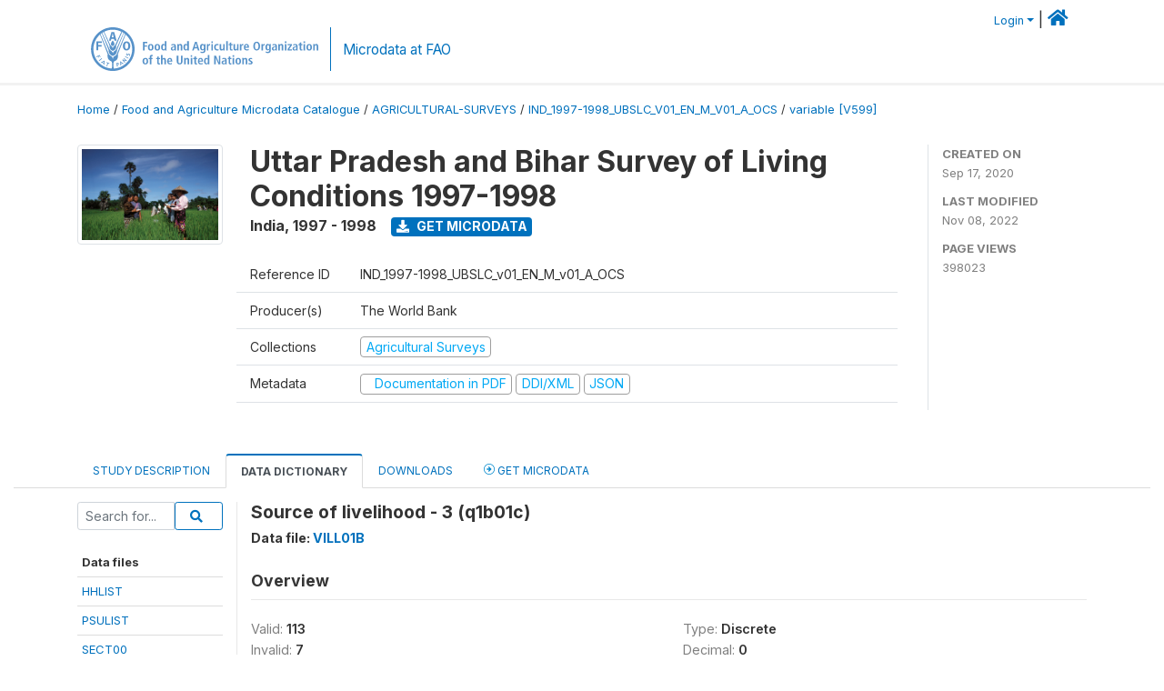

--- FILE ---
content_type: image/svg+xml
request_url: https://microdata.fao.org/images/social-icons/social-icon-linkedin.svg?sfvrsn=1025492c_3
body_size: -23
content:
<?xml version="1.0" encoding="utf-16"?>
<svg xmlns="http://www.w3.org/2000/svg" width="29.536" height="29.536" viewBox="0 0 29.536 29.536">
  <path id="Path_16648" d="M373.808,269.923a14.768,14.768,0,1,0,14.767,14.768A14.768,14.768,0,0,0,373.808,269.923Zm-3.917,21.845h-2.939v-9.454h2.939Zm-1.469-10.746a1.7,1.7,0,1,1,1.7-1.7A1.7,1.7,0,0,1,368.422,281.021ZM380.9,291.768h-2.936v-4.6c0-1.1-.021-2.507-1.527-2.507-1.529,0-1.763,1.195-1.763,2.428v4.677h-2.936v-9.454h2.818v1.292h.04a3.087,3.087,0,0,1,2.78-1.527c2.974,0,3.524,1.957,3.524,4.5Z" transform="translate(-359.04 -269.923)" fill="#0b75b3" />
</svg>